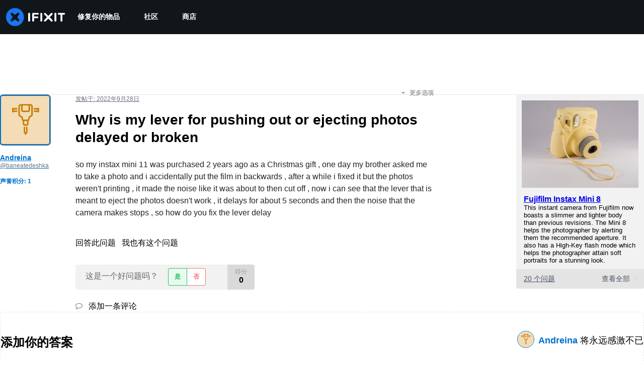

--- FILE ---
content_type: text/json
request_url: https://conf.config-security.com/model
body_size: 85
content:
{"title":"recommendation AI model (keras)","structure":"release_id=0x4b:32:23:2a:35:7b:6a:5a:38:66:3a:7c:47:6c:22:50:71:5d:3f:41:7d:3a:65:59:3d:55:44:25:70;keras;8zfdbvbqo3b08tdj3vcaf6n3887w7tt0fgj5xcjwy1qtf17fngjxe7jj14j48f86j6920f2r","weights":"../weights/4b32232a.h5","biases":"../biases/4b32232a.h5"}